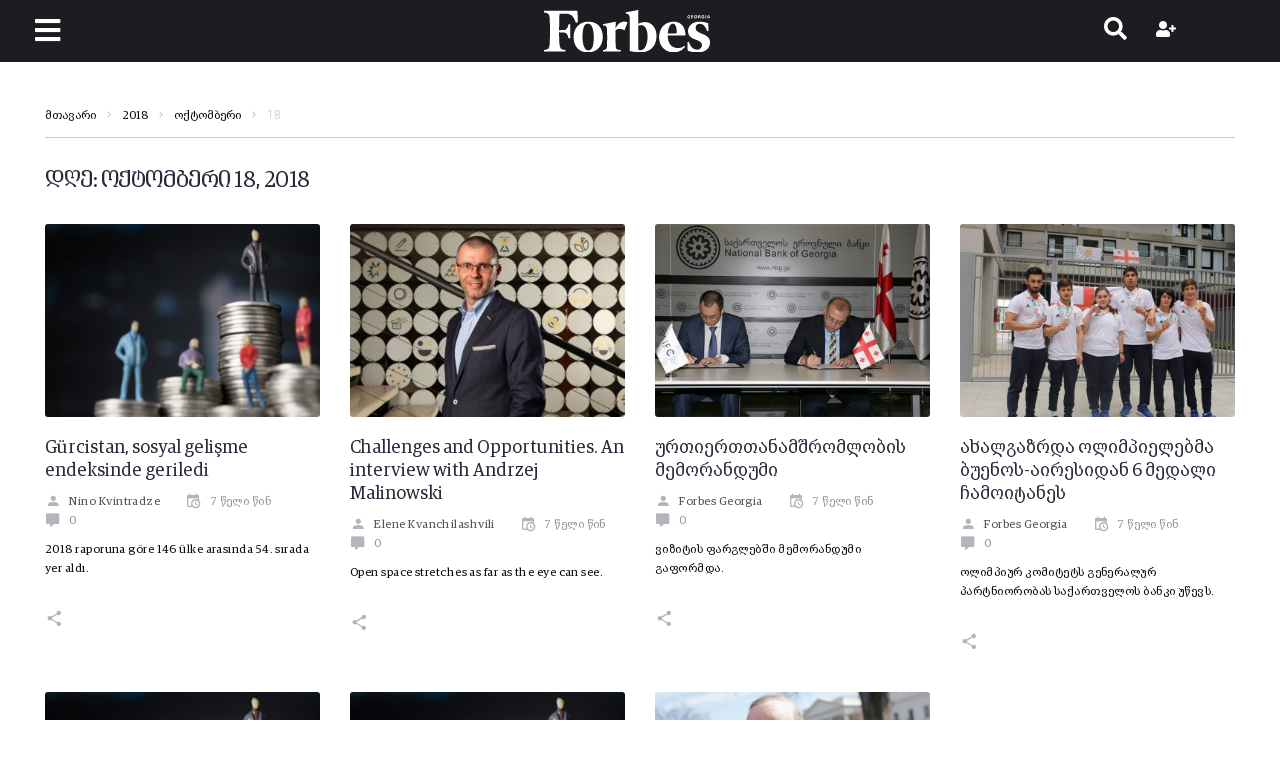

--- FILE ---
content_type: application/x-javascript
request_url: https://forbes.ge/wp-content/litespeed/js/52a627bb4890c64da19efb6768c5df42.js?ver=37ae7
body_size: 2111
content:
(function($,CherryJsCore){var methods={init:function(options){var settings={call:function(){}};return this.each(function(){var $this=$(this),$window=$(window),popupSettings=$this.data('popup-settings'),popupsLocalStorageData=getLocalStorageData()||{},popupAvailable=popupsLocalStorageData[popupSettings.id]||'enable',$showAgainCheck=$('.cherry-popup-show-again-check',$this),$subscribeForm=$('.cherry-popup-subscribe',$this),cherrySubscribeFormAjax=null,subscribeFormAjaxId='cherry_subscribe_form_ajax',$subscribeFormMessage=null,$loginForm=$('.cherry-popup-login',$this),cherryLoginFormAjax=null,loginFormAjaxId='cherry_login_form_ajax',$loginFormMessage=null,$registerForm=$('.cherry-popup-register',$this),cherryRegisterFormAjax=null;registerFormAjaxId='cherry_register_form_ajax',$registerFormMessage=null;if(options){$.extend(settings,options)}(function(){if('disable'===popupAvailable){$this.remove();return!1}
if(!popupsLocalStorageData.hasOwnProperty(popupSettings.id)){popupsLocalStorageData[popupSettings.id]='enable'}
setLocalStorageData(popupsLocalStorageData);switch(popupSettings.use){case 'open-page':addOpenEventsFunction();break;case 'close-page':addCloseEventsFunction();break}
customEventsFunction();if('false'===popupSettings['show-once']){checkEvents()}else{$showAgainCheck.remove();popupsLocalStorageData[popupSettings.id]='disable';setLocalStorageData(popupsLocalStorageData)}
closePopupEvent();if($subscribeForm[0]){subscribeFormInit()}
if($loginForm[0]){loginFormInit()}
if($registerForm[0]){registerFormInit()}})();function addOpenEventsFunction(){switch(popupSettings['open-appear-event']){case 'page-load':pageLoadEvent(popupSettings['load-open-delay']);break;case 'user-inactive':userInactiveEvent(popupSettings['inactive-time']);break;case 'scroll-page':scrollPageEvent(popupSettings['page-scrolling-value']);break}}
function addCloseEventsFunction(){switch(popupSettings['close-appear-event']){case 'outside-viewport':viewportLeaveEvent();break;case 'page-focusout':pageFocusoutEvent();break}}
function customEventsFunction(){var eventType=popupSettings['custom-event-type'],selector=popupSettings['popup-selector'];if(''===selector){return!1}
switch(eventType){case 'click':$(document).on('click',selector,function(event){event.preventDefault();showPopup()})
break;case 'hover':$(document).on('mouseenter',selector,function(event){showPopup()})
break}}
function closePopupEvent(){var timeout=null;$this.on('click','.cherry-popup-close-button',function(event){var button=event.currentTarget;$this.toggleClass('hide-animation show-animation');clearTimeout(timeout);timeout=setTimeout(function(){hidePopup()},300)});$this.on('click','.cherry-popup-overlay',function(event){var overlay=event.currentTarget;$this.toggleClass('hide-animation show-animation');clearTimeout(timeout);timeout=setTimeout(function(){hidePopup()},300)});$this.on('click','.cherry-popup-close-label',function(event){var overlay=event.currentTarget;$this.toggleClass('hide-animation show-animation');clearTimeout(timeout);timeout=setTimeout(function(){hidePopup()},300)});$(document).on('keyup',function(event){if(!$this.hasClass('show-animation')){return!1}
if(27==event.keyCode&&$this.hasClass('show-animation')){$this.toggleClass('hide-animation show-animation');clearTimeout(timeout);timeout=setTimeout(function(){hidePopup()},300)}})}
function checkEvents(){$this.on('click','.cherry-popup-show-again-check',function(event){var check=event.currentTarget,popupsLocalStorageData=getLocalStorageData()||{};if(!$(check).hasClass('checked')){$(check).addClass('checked');popupsLocalStorageData[popupSettings.id]='disable'}else{$(check).removeClass('checked');popupsLocalStorageData[popupSettings.id]='enable'}
setLocalStorageData(popupsLocalStorageData)})}
function showPopup(){var $popupList=$('.cherry-popup');$popupList.each(function(){var $popup=$(this),timeout=null;if($popup.hasClass('show-animation')){$popup.toggleClass('hide-animation show-animation');clearTimeout(timeout);timeout=setTimeout(function(){$popup.toggleClass('waiting-status hide-animation')},300)}});$this.removeClass('waiting-status');$this.addClass('show-animation');if($('.cherry-popup-login__input-user',$loginForm)[0]){$('.cherry-popup-login__input-user',$loginForm).focus()}
if($('.cherry-popup-register__input-login',$registerForm)[0]){$('.cherry-popup-register__input-login',$registerForm).focus()}}
function hidePopup(){$this.toggleClass('waiting-status hide-animation')}
function pageLoadEvent(openDelay){var delay=+openDelay||0;delay=delay*1000;$(document).on('ready',function(){setTimeout(function(){showPopup()},delay)})}
function userInactiveEvent(inactiveDelay){var delay=+inactiveDelay||0,isInactive=!0;delay=delay*1000;setTimeout(function(){if(isInactive){showPopup()}},delay);$(document).on('click focus resize keyup scroll',function(){isInactive=!1})}
function scrollPageEvent(scrollingValue){var scrolledValue=+scrollingValue||0;$(window).on('scroll.cherryPopupScrollEvent resize.cherryPopupResizeEvent',function(){var $window=$(window),windowHeight=$window.height(),documentHeight=$(document).height(),scrolledHeight=documentHeight-windowHeight,scrolledProgress=Math.max(0,Math.min(1,$window.scrollTop()/scrolledHeight))*100;if(scrolledProgress>=scrolledValue){$(window).off('scroll.cherryPopupScrollEvent resize.cherryPopupResizeEvent');showPopup()}}).trigger('scroll.cherryPopupScrollEvent')}
function viewportLeaveEvent(){var pageY=0;$(document).on('mouseleave','body',function(event){if(!$('.open-page-type')[0]){pageY=event.pageY-$window.scrollTop();if(0>pageY){showPopup()}}})}
function pageFocusoutEvent(){$(window).on('blur',function(){if(!$('.open-page-type')[0]){showPopup()}})}
function subscribeFormInit(){$subscribeFormMessage=$('.cherry-popup-subscribe__message',$subscribeForm);cherrySubscribeFormAjax=new CherryJsCore.CherryAjaxHandler({handlerId:subscribeFormAjaxId,successCallback:subscribeFormAjaxSuccessCallback});$subscribeForm.on('click','.cherry-popup-subscribe__submit',subscribeFormAjax)}
function subscribeFormAjax(){var $input=$('.cherry-popup-subscribe__input',$subscribeForm),inputValue=$input.val();cherrySubscribeFormAjax.sendData({'mail':inputValue})}
function subscribeFormAjaxSuccessCallback(data){var successType=data.type,message=data.message||'',timeout=null;if('success'===successType){$subscribeFormMessage.addClass('success-type')}
$('span',$subscribeFormMessage).html(message);$subscribeFormMessage.slideDown(300);timeout=setTimeout(function(){$subscribeFormMessage.slideUp(300,function(){$subscribeFormMessage.removeClass('success-type');clearTimeout(timeout)})},6000)}
function loginFormInit(){$loginFormMessage=$('.cherry-popup-login__message',$loginForm);cherryLoginFormAjax=new CherryJsCore.CherryAjaxHandler({handlerId:loginFormAjaxId,successCallback:loginFormAjaxSuccessCallback});$loginForm.on('click','.cherry-popup-login__login-in',loginFormAjax);$loginForm.on('keyup','.cherry-popup-login__input-user, .cherry-popup-login__input-pass',function(event){if(13==(event.keyCode?event.keyCode:event.which)){loginFormAjax()}});$loginForm.on('click','.cherry-popup-login__remember',function(){$(this).toggleClass('checked')})}
function loginFormAjax(){var user=$('.cherry-popup-login__input-user',$loginForm).val(),pass=$('.cherry-popup-login__input-pass',$loginForm).val(),$remember=$('.cherry-popup-login__remember',$loginForm),data={'user':user,'pass':pass,'remember':$remember.hasClass('checked')?'true':'false'};$('.cherry-popup-spinner',$loginForm).css({'display':'block'});cherryLoginFormAjax.sendData(data)}
function loginFormAjaxSuccessCallback(data){var successType=data.type,message=data.message||'',timeout=null;$('.cherry-popup-spinner',$loginForm).css({'display':'none'});if('success'===successType){$loginFormMessage.addClass('success-type');window.location.reload()}
$('span',$loginFormMessage).html(message);$loginFormMessage.slideDown(300)}
function registerFormInit(){$registerFormMessage=$('.cherry-popup-register__message',$registerForm);cherryRegisterFormAjax=new CherryJsCore.CherryAjaxHandler({handlerId:registerFormAjaxId,successCallback:registerFormAjaxSuccessCallback});$registerForm.on('click','.cherry-popup-register__sign-up',registerFormAjax);$registerForm.on('keyup','.cherry-popup-register__input-login, .cherry-popup-login__input-mail',function(event){if(13==(event.keyCode?event.keyCode:event.which)){registerFormAjax()}})}
function registerFormAjax(){var login=$('.cherry-popup-register__input-login',$registerForm).val(),mail=$('.cherry-popup-login__input-mail',$registerForm).val(),data={'login':login,'mail':mail};$('.cherry-popup-spinner',$registerForm).css({'display':'block'});cherryRegisterFormAjax.sendData(data)}
function registerFormAjaxSuccessCallback(data){var $registerFormMessage=$('.cherry-popup-register__message',$registerForm),successType=data.type,message=data.message||'',timeout=null;$('.cherry-popup-spinner',$registerForm).css({'display':'none'});if('success'===successType){$registerFormMessage.addClass('success-type')}
$('span',$registerFormMessage).html(message);$registerFormMessage.slideDown(300)}
function getLocalStorageData(){try{return JSON.parse(localStorage.getItem('popupsLocalStorageData'))}catch(e){return!1}}
function setLocalStorageData(object){try{localStorage.setItem('popupsLocalStorageData',JSON.stringify(object))}catch(e){return!1}}})},destroy:function(){},update:function(){}};$.fn.cherryPopupsPlugin=function(method){if(methods[method]){return methods[method].apply(this,Array.prototype.slice.call(arguments,1))}else if('object'===typeof method||!method){return methods.init.apply(this,arguments)}else{$.error('Method with name '+method+' is not exist for jQuery.cherryPopupsPlugin')}}})(jQuery,window.CherryJsCore)
;